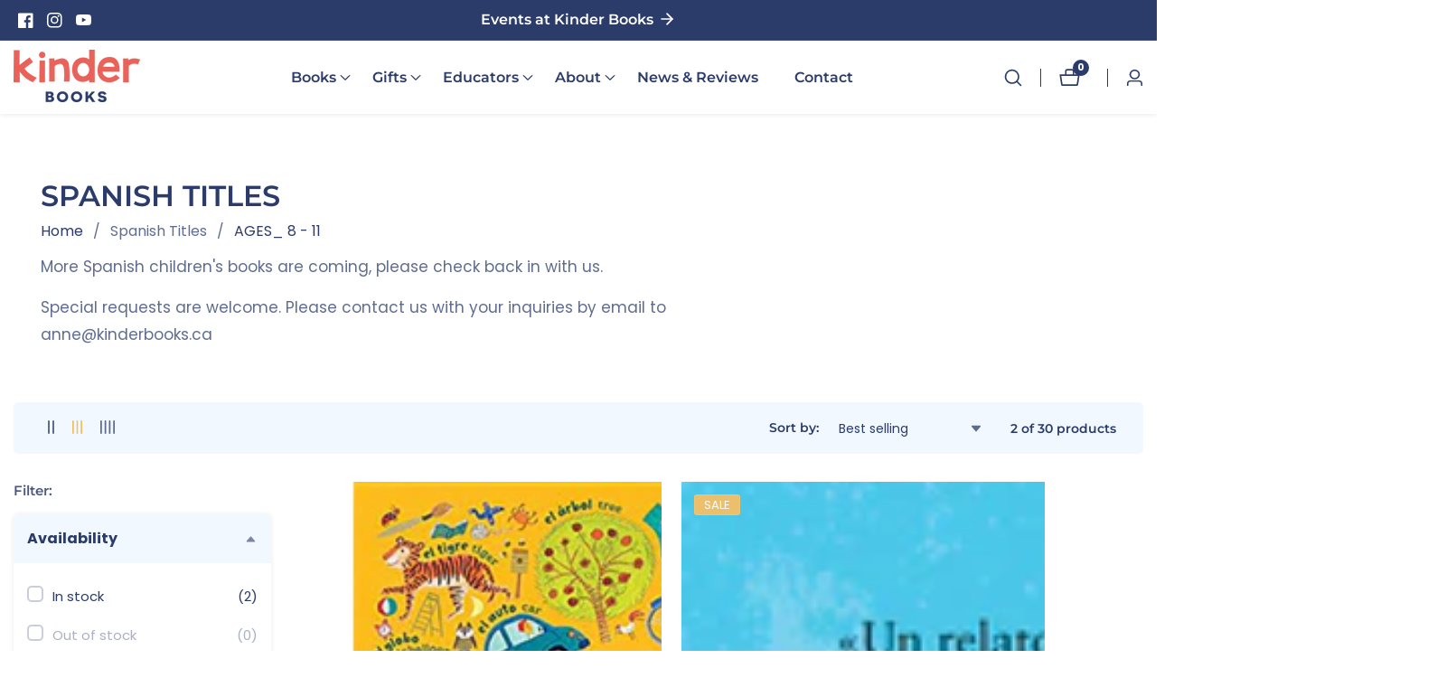

--- FILE ---
content_type: text/javascript
request_url: https://kinderbooks.ca/cdn/shop/t/16/assets/header-sticky.js?v=69588254218641176971725056958
body_size: -485
content:
theme.headerSticky=function(){function ScrollSticky(e){const headerStickyWrapper=document.querySelector(".header__area"),headerStickyTarget=document.querySelector(".header__sticky");if(headerStickyTarget){let headerHeight=headerStickyWrapper.clientHeight;window.addEventListener("scroll",function(){let TargetElementTopOffset=TopOffset(headerStickyWrapper).top;window.scrollY>headerHeight?headerStickyTarget.classList.add("sticky"):headerStickyTarget.classList.remove("sticky")})}}return ScrollSticky}();
//# sourceMappingURL=/cdn/shop/t/16/assets/header-sticky.js.map?v=69588254218641176971725056958


--- FILE ---
content_type: text/javascript
request_url: https://kinderbooks.ca/cdn/shop/t/16/assets/footer.js?v=124400978034626627021725056958
body_size: -431
content:
theme.footerSection=function(){function footer(){let accordion=!0;const footerWidgetAccordion=function(){accordion=!1,document.querySelectorAll(".footer__widget_toggle").forEach(function(item){item.addEventListener("click",function(){const footerWidget=this.closest(".footer__widget"),footerWidgetInner=footerWidget.querySelector(".footer__widget_inner");footerWidget.classList.contains("active")?(footerWidget.classList.remove("active"),slideUp(footerWidgetInner)):(footerWidget.classList.add("active"),slideDown(footerWidgetInner),getSiblings(footerWidget.parentElement).forEach(function(item2){const footerWidget2=item2.querySelector(".footer__widget"),footerWidgetInner2=item2.querySelector(".footer__widget_inner");footerWidget2.classList.remove("active"),slideUp(footerWidgetInner2)}))})})};accordion&&footerWidgetAccordion(),window.addEventListener("resize",function(){document.querySelectorAll(".footer__widget").forEach(function(item){window.outerWidth>=768&&(item.classList.remove("active"),item.querySelector(".footer__widget_inner").style.display="")}),accordion&&footerWidgetAccordion()})}return footer}();
//# sourceMappingURL=/cdn/shop/t/16/assets/footer.js.map?v=124400978034626627021725056958


--- FILE ---
content_type: text/javascript
request_url: https://kinderbooks.ca/cdn/shop/t/16/assets/announcement-bar.js?v=29986215660653239781725056957
body_size: -565
content:
theme.announcement=function(){function announcementModule(element){const announcement={open:document.getElementById("announcement-more-info"),close:document.querySelector(".close__announcement--bar"),wrapper:document.querySelector(".announcement-collapsible-content")},hide=()=>{announcement.wrapper.classList.remove("open"),announcement.open.classList.remove("show--dropdown"),slideUp(announcement.wrapper)},open=()=>{announcement.wrapper.classList.add("open"),announcement.open.classList.add("show--dropdown"),slideDown(announcement.wrapper)};announcement.open?.addEventListener("click",event=>{event.preventDefault(),!!announcement.wrapper.classList.contains("open")?hide():open()}),announcement.close?.addEventListener("click",event=>{event.preventDefault(),hide()})}return announcementModule}();
//# sourceMappingURL=/cdn/shop/t/16/assets/announcement-bar.js.map?v=29986215660653239781725056957
